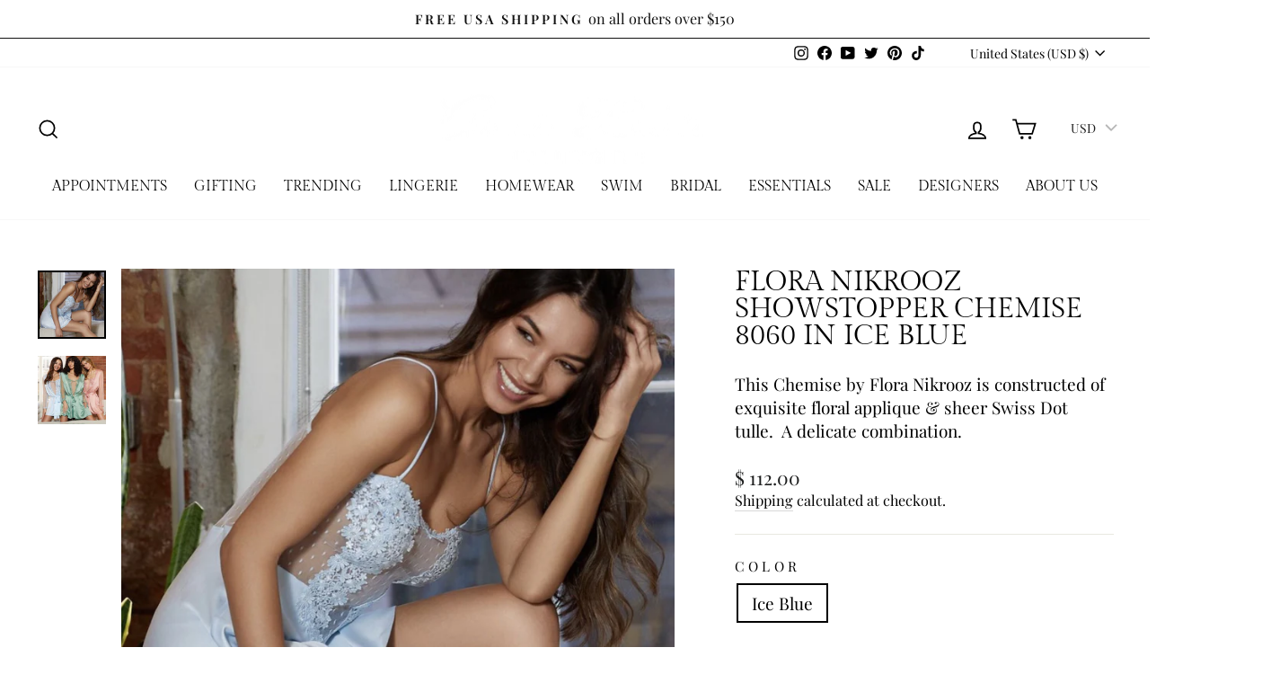

--- FILE ---
content_type: text/javascript; charset=utf-8
request_url: https://annabellalingerie.com/products/flora-nikrooz-showstopper-chemise-8060-in-ice-blue.js
body_size: 1293
content:
{"id":7967171051690,"title":"Flora Nikrooz Showstopper Chemise 8060 in Ice Blue","handle":"flora-nikrooz-showstopper-chemise-8060-in-ice-blue","description":"\u003cp\u003eThis Chemise by Flora Nikrooz is constructed of exquisite floral applique \u0026amp; sheer Swiss Dot tulle.  A delicate combination.\u003c\/p\u003e","published_at":"2024-04-29T16:16:12-04:00","created_at":"2024-04-29T16:16:16-04:00","vendor":"Flora Nikrooz","type":"Loungewear","tags":["Bridal","Bridal California","Bridal chemise","Bridal gift","bridal influencer","Bridal inspo","bridal lingere","Bridal lingerie","bridal lingerie Austin","Bridal lingerie Boca Raton","bridal lingerie Buckhead","bridal lingerie Dallas","bridal lingerie Dubai","Bridal lingerie Florida","Bridal lingerie Gainesville","bridal lingerie Houston","Bridal lingerie Johns Creek","bridal lingerie Los Angeles","Bridal lingerie Nashville","bridal lingerie New York","bridal lingerie Roswell","Bridal lingerie Sandy Springs","bridal lingerie Texas","bridal lingerie Woodstock","bridal party gift","Bridal registry","Bridal robes","Bridal Sandy Springs","bridal shower","Bridal shower gift","Bridal shower Johns Creek","Bridal shower Roswell","Bridal_lingerie","fine lingerie","getting_engaged","getting_married","lingerie","Loungewear","Luxury Bridal Lingerie","luxury_bridal_lingerie","nightwear","Online bridal registry","pretty bridal lingerie","pretty nightwear"],"price":11200,"price_min":11200,"price_max":11200,"available":true,"price_varies":false,"compare_at_price":null,"compare_at_price_min":0,"compare_at_price_max":0,"compare_at_price_varies":false,"variants":[{"id":45891623813290,"title":"Ice Blue \/ XSmall","option1":"Ice Blue","option2":"XSmall","option3":null,"sku":"714370751348","requires_shipping":true,"taxable":true,"featured_image":{"id":38547883196586,"product_id":7967171051690,"position":1,"created_at":"2024-09-25T13:48:08-04:00","updated_at":"2025-12-10T16:55:04-05:00","alt":"Flora Nikrooz Showstopper Chemise 8060 in Ice Blue-Anna Bella Fine Lingerie-Ice Blue-XSmall-","width":1508,"height":1508,"src":"https:\/\/cdn.shopify.com\/s\/files\/1\/0746\/6177\/files\/Flora-Nikrooz-Showstopper-Chemise-8060-in-Ice-Blue-Anna-Bella-Fine-Lingerie-Ice-Blue-XSmall.jpg?v=1765403704","variant_ids":[45891623813290,45891623846058,45891623878826,45891623911594]},"available":true,"name":"Flora Nikrooz Showstopper Chemise 8060 in Ice Blue - Ice Blue \/ XSmall","public_title":"Ice Blue \/ XSmall","options":["Ice Blue","XSmall"],"price":11200,"weight":0,"compare_at_price":null,"inventory_quantity":2,"inventory_management":"shopify","inventory_policy":"deny","barcode":null,"featured_media":{"alt":"Flora Nikrooz Showstopper Chemise 8060 in Ice Blue-Anna Bella Fine Lingerie-Ice Blue-XSmall-","id":31131631780010,"position":1,"preview_image":{"aspect_ratio":1.0,"height":1508,"width":1508,"src":"https:\/\/cdn.shopify.com\/s\/files\/1\/0746\/6177\/files\/Flora-Nikrooz-Showstopper-Chemise-8060-in-Ice-Blue-Anna-Bella-Fine-Lingerie-Ice-Blue-XSmall.jpg?v=1765403704"}},"requires_selling_plan":false,"selling_plan_allocations":[]},{"id":45891623846058,"title":"Ice Blue \/ Small","option1":"Ice Blue","option2":"Small","option3":null,"sku":"714370751355","requires_shipping":true,"taxable":true,"featured_image":{"id":38547883196586,"product_id":7967171051690,"position":1,"created_at":"2024-09-25T13:48:08-04:00","updated_at":"2025-12-10T16:55:04-05:00","alt":"Flora Nikrooz Showstopper Chemise 8060 in Ice Blue-Anna Bella Fine Lingerie-Ice Blue-XSmall-","width":1508,"height":1508,"src":"https:\/\/cdn.shopify.com\/s\/files\/1\/0746\/6177\/files\/Flora-Nikrooz-Showstopper-Chemise-8060-in-Ice-Blue-Anna-Bella-Fine-Lingerie-Ice-Blue-XSmall.jpg?v=1765403704","variant_ids":[45891623813290,45891623846058,45891623878826,45891623911594]},"available":true,"name":"Flora Nikrooz Showstopper Chemise 8060 in Ice Blue - Ice Blue \/ Small","public_title":"Ice Blue \/ Small","options":["Ice Blue","Small"],"price":11200,"weight":0,"compare_at_price":null,"inventory_quantity":1,"inventory_management":"shopify","inventory_policy":"deny","barcode":null,"featured_media":{"alt":"Flora Nikrooz Showstopper Chemise 8060 in Ice Blue-Anna Bella Fine Lingerie-Ice Blue-XSmall-","id":31131631780010,"position":1,"preview_image":{"aspect_ratio":1.0,"height":1508,"width":1508,"src":"https:\/\/cdn.shopify.com\/s\/files\/1\/0746\/6177\/files\/Flora-Nikrooz-Showstopper-Chemise-8060-in-Ice-Blue-Anna-Bella-Fine-Lingerie-Ice-Blue-XSmall.jpg?v=1765403704"}},"requires_selling_plan":false,"selling_plan_allocations":[]},{"id":45891623878826,"title":"Ice Blue \/ Medium","option1":"Ice Blue","option2":"Medium","option3":null,"sku":"714370751362","requires_shipping":true,"taxable":true,"featured_image":{"id":38547883196586,"product_id":7967171051690,"position":1,"created_at":"2024-09-25T13:48:08-04:00","updated_at":"2025-12-10T16:55:04-05:00","alt":"Flora Nikrooz Showstopper Chemise 8060 in Ice Blue-Anna Bella Fine Lingerie-Ice Blue-XSmall-","width":1508,"height":1508,"src":"https:\/\/cdn.shopify.com\/s\/files\/1\/0746\/6177\/files\/Flora-Nikrooz-Showstopper-Chemise-8060-in-Ice-Blue-Anna-Bella-Fine-Lingerie-Ice-Blue-XSmall.jpg?v=1765403704","variant_ids":[45891623813290,45891623846058,45891623878826,45891623911594]},"available":true,"name":"Flora Nikrooz Showstopper Chemise 8060 in Ice Blue - Ice Blue \/ Medium","public_title":"Ice Blue \/ Medium","options":["Ice Blue","Medium"],"price":11200,"weight":0,"compare_at_price":null,"inventory_quantity":1,"inventory_management":"shopify","inventory_policy":"deny","barcode":null,"featured_media":{"alt":"Flora Nikrooz Showstopper Chemise 8060 in Ice Blue-Anna Bella Fine Lingerie-Ice Blue-XSmall-","id":31131631780010,"position":1,"preview_image":{"aspect_ratio":1.0,"height":1508,"width":1508,"src":"https:\/\/cdn.shopify.com\/s\/files\/1\/0746\/6177\/files\/Flora-Nikrooz-Showstopper-Chemise-8060-in-Ice-Blue-Anna-Bella-Fine-Lingerie-Ice-Blue-XSmall.jpg?v=1765403704"}},"requires_selling_plan":false,"selling_plan_allocations":[]},{"id":45891623911594,"title":"Ice Blue \/ Large","option1":"Ice Blue","option2":"Large","option3":null,"sku":"714370751379","requires_shipping":true,"taxable":true,"featured_image":{"id":38547883196586,"product_id":7967171051690,"position":1,"created_at":"2024-09-25T13:48:08-04:00","updated_at":"2025-12-10T16:55:04-05:00","alt":"Flora Nikrooz Showstopper Chemise 8060 in Ice Blue-Anna Bella Fine Lingerie-Ice Blue-XSmall-","width":1508,"height":1508,"src":"https:\/\/cdn.shopify.com\/s\/files\/1\/0746\/6177\/files\/Flora-Nikrooz-Showstopper-Chemise-8060-in-Ice-Blue-Anna-Bella-Fine-Lingerie-Ice-Blue-XSmall.jpg?v=1765403704","variant_ids":[45891623813290,45891623846058,45891623878826,45891623911594]},"available":false,"name":"Flora Nikrooz Showstopper Chemise 8060 in Ice Blue - Ice Blue \/ Large","public_title":"Ice Blue \/ Large","options":["Ice Blue","Large"],"price":11200,"weight":0,"compare_at_price":null,"inventory_quantity":0,"inventory_management":"shopify","inventory_policy":"deny","barcode":null,"featured_media":{"alt":"Flora Nikrooz Showstopper Chemise 8060 in Ice Blue-Anna Bella Fine Lingerie-Ice Blue-XSmall-","id":31131631780010,"position":1,"preview_image":{"aspect_ratio":1.0,"height":1508,"width":1508,"src":"https:\/\/cdn.shopify.com\/s\/files\/1\/0746\/6177\/files\/Flora-Nikrooz-Showstopper-Chemise-8060-in-Ice-Blue-Anna-Bella-Fine-Lingerie-Ice-Blue-XSmall.jpg?v=1765403704"}},"requires_selling_plan":false,"selling_plan_allocations":[]}],"images":["\/\/cdn.shopify.com\/s\/files\/1\/0746\/6177\/files\/Flora-Nikrooz-Showstopper-Chemise-8060-in-Ice-Blue-Anna-Bella-Fine-Lingerie-Ice-Blue-XSmall.jpg?v=1765403704","\/\/cdn.shopify.com\/s\/files\/1\/0746\/6177\/files\/Flora-Nikrooz-Showstopper-Chemise-8060-in-Ice-Blue-Anna-Bella-Fine-Lingerie-2.jpg?v=1743646054"],"featured_image":"\/\/cdn.shopify.com\/s\/files\/1\/0746\/6177\/files\/Flora-Nikrooz-Showstopper-Chemise-8060-in-Ice-Blue-Anna-Bella-Fine-Lingerie-Ice-Blue-XSmall.jpg?v=1765403704","options":[{"name":"Color","position":1,"values":["Ice Blue"]},{"name":"Size","position":2,"values":["XSmall","Small","Medium","Large"]}],"url":"\/products\/flora-nikrooz-showstopper-chemise-8060-in-ice-blue","media":[{"alt":"Flora Nikrooz Showstopper Chemise 8060 in Ice Blue-Anna Bella Fine Lingerie-Ice Blue-XSmall-","id":31131631780010,"position":1,"preview_image":{"aspect_ratio":1.0,"height":1508,"width":1508,"src":"https:\/\/cdn.shopify.com\/s\/files\/1\/0746\/6177\/files\/Flora-Nikrooz-Showstopper-Chemise-8060-in-Ice-Blue-Anna-Bella-Fine-Lingerie-Ice-Blue-XSmall.jpg?v=1765403704"},"aspect_ratio":1.0,"height":1508,"media_type":"image","src":"https:\/\/cdn.shopify.com\/s\/files\/1\/0746\/6177\/files\/Flora-Nikrooz-Showstopper-Chemise-8060-in-Ice-Blue-Anna-Bella-Fine-Lingerie-Ice-Blue-XSmall.jpg?v=1765403704","width":1508},{"alt":"Flora Nikrooz Showstopper Chemise 8060 in Ice Blue-Anna Bella Fine Lingerie-Ice Blue-XSmall-","id":31100557623466,"position":2,"preview_image":{"aspect_ratio":1.0,"height":1065,"width":1065,"src":"https:\/\/cdn.shopify.com\/s\/files\/1\/0746\/6177\/files\/Flora-Nikrooz-Showstopper-Chemise-8060-in-Ice-Blue-Anna-Bella-Fine-Lingerie-2.jpg?v=1743646054"},"aspect_ratio":1.0,"height":1065,"media_type":"image","src":"https:\/\/cdn.shopify.com\/s\/files\/1\/0746\/6177\/files\/Flora-Nikrooz-Showstopper-Chemise-8060-in-Ice-Blue-Anna-Bella-Fine-Lingerie-2.jpg?v=1743646054","width":1065}],"requires_selling_plan":false,"selling_plan_groups":[]}